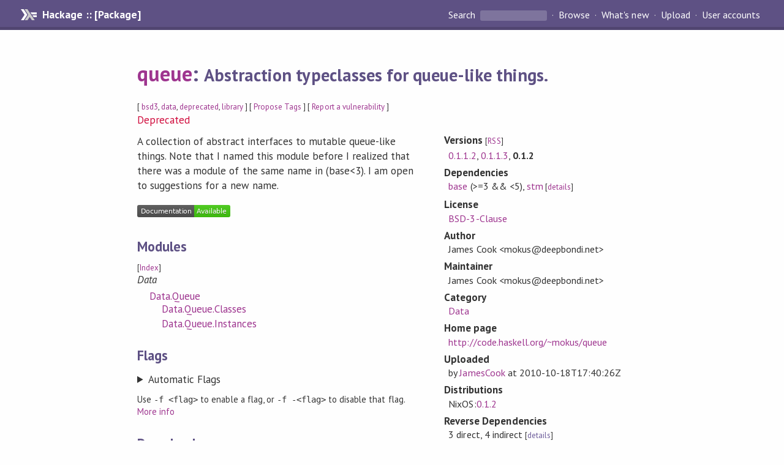

--- FILE ---
content_type: image/svg+xml;charset=utf-8
request_url: https://img.shields.io/static/v1?label=Documentation&message=Available&color=success
body_size: 430
content:
<svg xmlns="http://www.w3.org/2000/svg" width="152" height="20" role="img" aria-label="Documentation: Available"><title>Documentation: Available</title><linearGradient id="s" x2="0" y2="100%"><stop offset="0" stop-color="#bbb" stop-opacity=".1"/><stop offset="1" stop-opacity=".1"/></linearGradient><clipPath id="r"><rect width="152" height="20" rx="3" fill="#fff"/></clipPath><g clip-path="url(#r)"><rect width="93" height="20" fill="#555"/><rect x="93" width="59" height="20" fill="#4c1"/><rect width="152" height="20" fill="url(#s)"/></g><g fill="#fff" text-anchor="middle" font-family="Verdana,Geneva,DejaVu Sans,sans-serif" text-rendering="geometricPrecision" font-size="110"><text aria-hidden="true" x="475" y="150" fill="#010101" fill-opacity=".3" transform="scale(.1)" textLength="830">Documentation</text><text x="475" y="140" transform="scale(.1)" fill="#fff" textLength="830">Documentation</text><text aria-hidden="true" x="1215" y="150" fill="#010101" fill-opacity=".3" transform="scale(.1)" textLength="490">Available</text><text x="1215" y="140" transform="scale(.1)" fill="#fff" textLength="490">Available</text></g></svg>